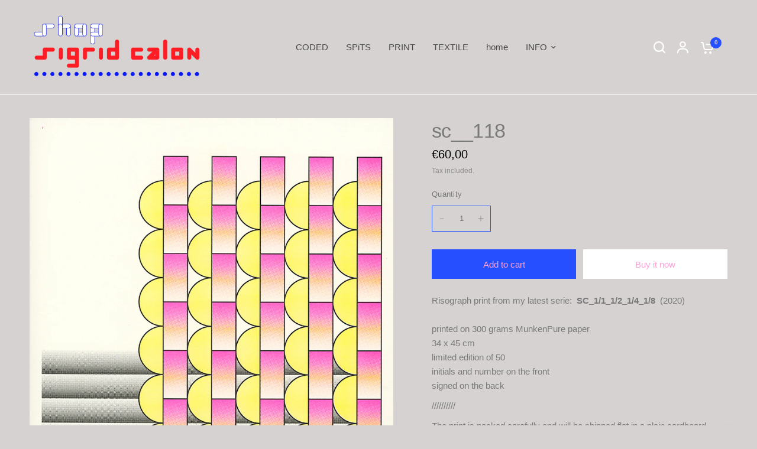

--- FILE ---
content_type: text/css
request_url: https://shopsigridcalon.nl/cdn/shop/t/12/assets/header-mobile-navigation.css?v=70472371767974370561710897011
body_size: -273
content:
.section-header-mobile-navigation{background:var(--bg-body, #f5f5f5)}.header-mobile-navigation{display:flex;align-items:center;width:100%;padding:9px 0;height:40px;font-size:.8125rem;font-weight:var(--font-body-medium-weight, 500);background:var(--color-bg, #787c80);overflow:hidden;margin-bottom:15px}.header-mobile-navigation.is-fixed{position:absolute;top:calc(var(--announcement-height, 0px) + var(--header-height, 0px));left:0;width:100%;z-index:40}.header-mobile-navigation--link,.header-mobile-navigation--link:hover{color:var(--color-links, #d6d8d9)}@media only screen and (min-width: 768px){.header-mobile-navigation{display:none}}.header-mobile-navigation scroll-shadow{width:100%;--bg-body-rgb: var(--color-bg-rgb)}.header-mobile-navigation ul{display:flex;white-space:nowrap;margin:0;padding:0 15px;overflow:scroll;scroll-snap-type:x mandatory;scrollbar-width:none}.header-mobile-navigation ul::-webkit-scrollbar{display:none}.header-mobile-navigation ul li{display:inline-flex;align-items:center;scroll-snap-align:center;scroll-snap-stop:always}.header-mobile-navigation ul li+li{margin-left:11px}.header-mobile-navigation ul li+li:before{content:"";width:4px;height:4px;border-radius:2px;vertical-align:middle;margin-right:11px;background:var(--color-links, #d6d8d9);opacity:.2}
/*# sourceMappingURL=/cdn/shop/t/12/assets/header-mobile-navigation.css.map?v=70472371767974370561710897011 */


--- FILE ---
content_type: text/javascript
request_url: https://shopsigridcalon.nl/cdn/shop/t/12/assets/social-share.js?v=178173520791748309571717430429
body_size: -470
content:
if(!customElements.get("social-share")){class SocialShare extends HTMLElement{constructor(){super()}connectedCallback(){this.links=document.querySelectorAll(".social:not(.clipboard)"),this.setupEventListeners()}setupEventListeners(){this.links.forEach(link=>{link.addEventListener("click",event=>{let left=screen.width/2-320,top=screen.height/2-440/2-100;window.open(link.getAttribute("href"),"mywin","left="+left+",top="+top+",width=640,height=440,toolbar=0"),event.preventDefault()})})}}customElements.define("social-share",SocialShare)}
//# sourceMappingURL=/cdn/shop/t/12/assets/social-share.js.map?v=178173520791748309571717430429
